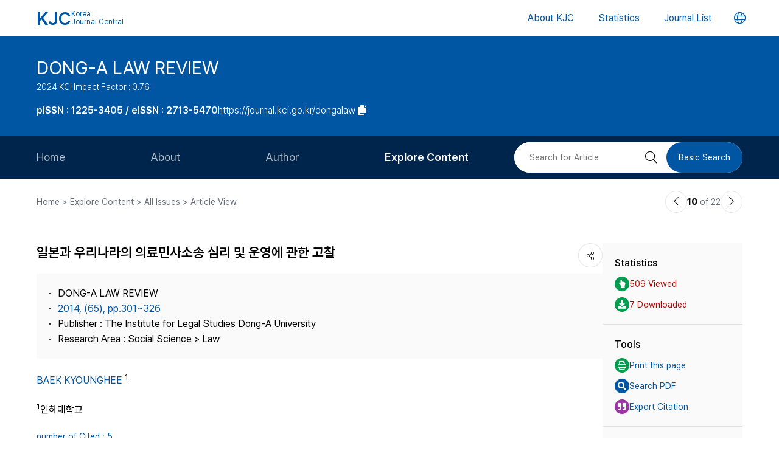

--- FILE ---
content_type: text/html; charset=UTF-8
request_url: https://journal.kci.go.kr/dongalaw/archive/articleView?artiId=ART001934469
body_size: 71635
content:
















	
		
		
			
		
		
			
		
		
			
		
		
			
		
		
			
			
			
		
	
	



<!DOCTYPE html>
<html lang="en">
<head>
	<title>일본과 우리나라의 의료민사소송 심리 및 운영에 관한 고찰</title>
	<meta name="description" content="의료사고에 있어 의료진의 주의의무 위반 여부와 그로 인하여 환자에게 발생한 일련의 악결과에 대한 책임을 묻기 위한 수단으로써, 의료진의 책임을 민사적인 측면에서 소송을 통하여 구하게 되는 것을 ‘의료민사소송’이라고 한다. 의료민사소송은 전문성, 폐쇄성의 실체법적․절차법적 특수성으로 인하여 그 절차를 주관하는 법원에서도 ‘의료전담부’를 통하여 해결하려는 경향..."/>
	
	<link rel="canonical" href="https://journal.kci.go.kr/dongalaw/archive/articleView?artiId=ART001934469" />
	
	<meta name="citation_title" content="일본과 우리나라의 의료민사소송 심리 및 운영에 관한 고찰"/>
	<meta name="citation_author" content="BAEK KYOUNGHEE (백경희)"/>
	<meta name="citation_abstract" content="의료사고에 있어 의료진의 주의의무 위반 여부와 그로 인하여 환자에게 발생한 일련의 악결과에 대한 책임을 묻기 위한 수단으로써, 의료진의 책임을 민사적인 측면에서 소송을 통하여 구하게 되는 것을 ‘의료민사소송’이라고 한다. 의료민사소송은 전문성, 폐쇄성의 실체법적․절차법적 특수성으로 인하여 그 절차를 주관하는 법원에서도 ‘의료전담부’를 통하여 해결하려는 경향이 강하다.
우리나라와 유사한 민사소송 법제를 지니고 있는 일본의 경우에도 의료전담부가 존재하며, 의료전담부가 설치된 재판소에서는 의료전담부를 통한 의료민사소송절차를 진행하고 있다. 특히 동경지방재판소의 의료소송대책위원회에서는 의료민사소송에 관하여 ‘의료소송의 심리운영지침’을 마련하여 시행하고 있었는데, 2013. 4. 1. 위 지침의 개정작업을 시행하였다.
본고에서는 일본의 의료소송의 심리운영지침 개정판의 주요내용을 살펴본 후 우리나라의 의료민사소송절차와의 차이점을 분석하고자 한다. 이를 통하여 일본의 의료소송의 심리운영지침 개정판의 제도 중 우리나라의 의료민사소송 실무에 영향을 미칠 수 있는 시사점을 검토하고자 한다."/>
	<meta name="citation_journal_title" content="DONG-A LAW REVIEW (동아법학)"/>
	<meta name="citation_keywords" content="(의료민사소송;의료소송의 심리운영지침;진료경과일람표;전문위원;컨퍼런스 감정)"/>
	<meta name="citation_publisher" content="The Institute for Legal Studies Dong-A University  (법학연구소)"/>
	<meta name="citation_publication_date" content="2014/11"/>
	<meta name="citation_issn" content="1225-3405"/>
	<meta name="citation_volume" content=""/>
	<meta name="citation_issue" content="65"/>
	<meta name="citation_firstpage" content="301"/>
	<meta name="citation_lastpage" content="326"/>
	<meta name="citation_abstract_html_url" content="https://journal.kci.go.kr/dongalaw/archive/articleView?artiId=ART001934469"/>
	
	<meta property="og:type" content="website">
	<meta property="og:site_name" content="Korea Jouenal Central(KJC)">
	<meta property="og:title" content="일본과 우리나라의 의료민사소송 심리 및 운영에 관한 고찰" /> 
	<meta property="og:article:author" content="BAEK KYOUNGHEE (백경희)"/>
	<meta property="og:article:tag" content=" "/>
	<meta property="og:description" content="DONG-A LAW REVIEW | 2014.11">
	<meta property="og:url" content="https://journal.kci.go.kr/dongalaw/archive/articleView?artiId=ART001934469">
	




	<meta charset="UTF-8">
	<meta http-equiv="X-UA-Compatible" content="IE=10,chrome=1">
	<meta name="viewport" content="width=device-width,initial-scale=1.0,minimum-scale=0,maximum-scale=1.0,user-scalable=no">
	<meta name="format-detection" content="telephone=no, address=no, email=no">
	
	<link rel="apple-touch-icon" sizes="57x57"   href="/resources/img/2024/favicon/apple-icon-57x57.png" />
	<link rel="apple-touch-icon" sizes="60x60"   href="/resources/img/2024/favicon/apple-icon-60x60.png" />
	<link rel="apple-touch-icon" sizes="72x72"   href="/resources/img/2024/favicon/apple-icon-72x72.png" />
	<link rel="apple-touch-icon" sizes="76x76"   href="/resources/img/2024/favicon/apple-icon-76x76.png" />
	<link rel="apple-touch-icon" sizes="114x114" href="/resources/img/2024/favicon/apple-icon-114x114.png" />
	<link rel="apple-touch-icon" sizes="120x120" href="/resources/img/2024/favicon/apple-icon-120x120.png" />
	<link rel="apple-touch-icon" sizes="144x144" href="/resources/img/2024/favicon/apple-icon-144x144.png" />
	<link rel="apple-touch-icon" sizes="152x152" href="/resources/img/2024/favicon/apple-icon-152x152.png" />
	<link rel="apple-touch-icon" sizes="152x152" href="/resources/img/2024/favicon/apple-icon-180x180.png" />

	<link rel="icon" type="image/png" sizes="192x192" href="/resources/img/2024/favicon/android-icon-192x192.png" />
	<link rel="icon" type="image/png" sizes="32x32" href="/resources/img/2024/favicon/favicon-32x32.png"/>
	<link rel="icon" type="image/png" sizes="96x96" href="/resources/img/2024/favicon/favicon-96x96.png"/>
	<link rel="icon" type="image/png" sizes="16x16" href="/resources/img/2024/favicon/favicon-16x16.png"/>
	<link rel="manifest" href="/resources/img/2024/favicon/manifest.json"/>
	<meta name="msapplication-TileColor" content="#ffffff"/>
	<meta name="msapplication-TileImage" content="/resources/img/2024/favicon/ms-icon-144x144.png" />
	<meta name="theme-color" content="#ffffff"/>
	
	<link rel="stylesheet" type="text/css" href="/resources/css/2024/common/jquery-ui.css">
	<link rel="stylesheet" type="text/css" href="/resources/css/2024/common/fontawesome-all.min.css">

	<link rel="stylesheet" type="text/css" href="/resources/css/2024/common/swiper-bundle.min.css">
	<link rel="stylesheet" type="text/css" href="/resources/css/2024/theme-setting.css?v=2" />
	<link rel="stylesheet" type="text/css" href="/resources/css/2024/base.css?v=2" />
	<link rel="stylesheet" type="text/css" href="/resources/css/2024/common.css?v=2" />
	<link rel="stylesheet" type="text/css" href="/resources/css/2024/sub.css?v=3" />
	<link rel="stylesheet" type="text/css" href="/resources/css/2024/modal.css" />

	<script src="/resources/js/2024/common/jquery-3.3.1.min.js"></script>
	<script src="/resources/js/2024/common/jquery-ui.min.js"></script>
	<script src="/resources/js/2024/common/jquery.easing.1.3.js"></script>

	<script src="/resources/js/2024/common/swiper-bundle.min.js"></script>
	<script src="/resources/js/2024/common.js?v=2"></script>
	
	<script>
		function fncChangeLocale(locale) {
			$.ajax({
				url : "/changeLoace",
				type : "GET",
				data : "language=" + locale,
				dataType : 'text',
				cache : false,
				error : function(xhr, status, error) {
					console.log(error)
				},
				success : function(html) {
	
					if ($("#searchListForm").length > 0) {
						$("#searchListForm").submit();
					} else {
						location.reload()
					}
				}
			});
		}
</script>

	
	<script type="text/javascript">
		function printArticle() {
			var targetWindow = window.open('about:blank', 'win', 'left=10, top=10, width=800, height=800, scrollbars=yes, resizable');
			targetWindow.document.open();
			targetWindow.document.write("<!DOCTYPE html>");
			targetWindow.document.write("<html><head><title>일본과 우리나라의 의료민사소송 심리 및 운영에 관한 고찰</title></head>");
			targetWindow.document.write("<link rel=\"stylesheet\" href=\"/resources/css/2024/theme-setting.css\">");
			targetWindow.document.write("<link rel=\"stylesheet\" href=\"/resources/css/2024/base.css\">");
			targetWindow.document.write("<link rel=\"stylesheet\" href=\"/resources/css/2024/common.css\">");
			targetWindow.document.write("<link rel=\"stylesheet\" href=\"/resources/css/2024/sub.css\">");
			targetWindow.document.write("<style type=\"text/css\">.share-box{display: none}</style>");
			targetWindow.document.write("</head>");
			targetWindow.document.write("<body onload='setTimeout(function(){window.print();window.close();},500)'>");
			targetWindow.document.write("<div id='container'>");
			targetWindow.document.write("<div class='article-view'>");
			targetWindow.document.write("<div class='av-box'>");
			targetWindow.document.write($(".article-view .av-box").html());
			targetWindow.document.write("</div>");
			targetWindow.document.write("</div>");
			targetWindow.document.write("</div>");
			targetWindow.document.write("</body></html>");
			targetWindow.document.close();
		}
		
		var isScienceOnSearch = false;
		function fncSearchArtiKistiOrte(){
			$(".orte-search-tab").removeClass("active")
			$(".orte-search-tab.kisti").addClass("active")
			$(".orteSrchResult").hide();
			if(!isScienceOnSearch){
				$("#searchPDFLoding").show();
				$.ajax({
					url		: "articleSearchScienceOn",
					type	: "GET",
					data	: "artiId=ART001934469",
					dataType: 'json',
					error: function(xhr, status, error) {
						console.log(error)
					}, 
					success : function (json) {
						var rno = 1;
						var html = "";
						if(json.length > 0){
							$.each(json, function(key, val){
								journalTitle = json[key].journalTitle[0]; 
								issn = json[key].issn[0];
								publisher = json[key].publisher;
								year = json[key].year;
								volume = json[key].volume;
								issue = json[key].issue;
								page = json[key].page; 
								articleTitle = json[key].articleTitle.articleTitle; 
								articleTitle2 = json[key].articleTitle.articleTitle2; 
								arrAuthor = json[key].authorInfo.author;
								deeplink = json[key].deeplink; 
								urlInfo = "";
								if(json[key].urlInfo.length > 0){
									$.each(json[key].urlInfo, function(key, val){
										if(val.indexOf("click.ndsl.kr") > 0){
											urlInfo = val;
										}
									});
									if(urlInfo == ""){
										urlInfo = json[key].urlInfo[0];
										if(urlInfo.indexOf('http') == "-1"){
											urlInfo = "http://doi.org/"+urlInfo;
										}
									}
								}
								author = "";
								if(typeof(arrAuthor) == "string"){
									author = arrAuthor; 
								}else{
									$.each(arrAuthor, function(key, val){
										if(author != ""){
											author += "; "
										}
										author += val['#text'];
									});
								}
								
								if(articleTitle2 == ""){
									title = articleTitle;
								}else{
									title = articleTitle2;
									title += "<br/>"+articleTitle;
								}
								
								if(volume != "" && volume != null){
									volume = " v."+volume;
								}else{
									volume = "";
								}
								if(issue != ""){
									issue = " no."+issue;
								}else{
									issue = "";
								}
								
								html += "<div class=\"jl-con\">"
								html += "	<div class=\"con\">"
								html += "		<a href=\""+deeplink+"\" target=\"_blank\" class=\"tit\">"+title+"</a></p>"
								html += "		<span class=\"info\">"+author+ "<br/>"+journalTitle+volume+issue+", "+page+", "+year+", "+issn+", "+publisher+"</span>"
								if(urlInfo != ""){
									html += "	<div class=\"link-area\" style=\"gap: 5px;\">";
									html += "		<ul class=\"link-list flex-start\">";
									html += "			<a href=\""+urlInfo+"\" class=\"btns btn-blue size-small round5px\" target=\"_blank\">PDF</a>";
									html += "		</ul>";
									html += "	</div>";
								}else{
								}
								html += "	</div>"
								html += "</div>"
							});
						}else{
							html += "<div class=\"jl-con\"><div class=\"con\">no data found.</div></div>"
						}
						if(html == ""){
							html += "<div class=\"jl-con\"><div class=\"con\">no data found.</div></div>"
						}
						$("#searchPDFLoding").hide();
						$("#scienceOnResult").html(html).show();
						isScienceOnSearch = true;
					}
				});
			}else{
				$("#scienceOnResult").show();
			}
		}
		
		var isRissSearch = false;
		function fncSearchArtiRissOrte(){
			$(".orte-search-tab").removeClass("active")
			$(".orte-search-tab.riss").addClass("active")
			$(".orteSrchResult").hide();
			if(!isRissSearch){
				$("#searchPDFLoding").show();
				$.ajax({
					url		: "articleSearchRiss",
					type	: "GET",
					data	: "artiId=ART001934469",
					dataType: 'xml',
					error: function(xhr, status, error) {
						console.log(error)
					}, 
					success : function (data) {
						var rno = 1;
						var html = "";
						var totalcount = $(data).find("head").find("totalcount").text();
						if(totalcount != "0"){
							$(data).find("metadata").each(function(){
								var title = $(this).find("riss\\.title").text();
								var author = $(this).find("riss\\.author").text();
								var publisher = $(this).find("riss\\.publisher").text();
								var pubdate = $(this).find("riss\\.pubdate").text();
								var stitle = $(this).find("riss\\.stitle").text();
								var vol = $(this).find("riss\\.vol").text();
								var no = $(this).find("riss\\.no").text();
								var url = $(this).find("url").text();
								var image = $(this).find("riss\\.image").text();
								
								if(vol != "0" && vol != "-"){
									vol = " v."+vol;
								}else{
									vol = "";
								}
								if(no != "-"){
									no = " no."+no;
								}else{
									no = "";
								}
								
								html += "<div class=\"jl-con\">"
								html += "	<div class=\"con\">"
								html += "		<a href=\""+url+"\" target=\"_blank\" class=\"tit\">"+title+"</a>"
								html += "		<div class=\"info\">"+author+"<br/>"+stitle+vol+no+", "+pubdate+", "+publisher+"</div>"
								html += "	</div>"
								html += "</div>"
							});
						}else{
							html += "<div class=\"jl-con\"><div class=\"con\">no data found.</div></div>"
						}
						if(html == ""){
							html += "<div class=\"jl-con\"><div class=\"con\">no data found.</div></div>"
						}
						$("#searchPDFLoding").hide();
						$("#rissResult").html(html).show();
						isRissSearch = true;
					}
				});
			}else{
				$("#rissResult").show();
			}
		}
		function fncSearchArtiCitedList(page){
			$("#citedListWrap").html("<div class=\"loading\"><em><i class=\"fad fa-spinner fa-spin\"></i></em><span>LOADING</span></div>");
			$.ajax({
				url		: "articleCitedList",
				type	: "GET",
				data	: "artiId=ART001934469&pageIndex="+page,
				dataType: 'html',
				error: function(xhr, status, error) {
					console.log(error)
				}, 
				success : function (html) {
					$("#citedListWrap").html(html);
				}
			});
		}
		function fncSearchArtiWosCitedList(page){
			$("#wosCitedListWrap").html("<div class=\"loading\"><em><i class=\"fad fa-spinner fa-spin\"></i></em><span>LOADING</span></div>");
			$.ajax({
				url		: "articleWosCitedList",
				type	: "GET",
				data	: "artiId=ART001934469&pageIndex="+page,
				dataType: 'html',
				error: function(xhr, status, error) {
					console.log(error)
				}, 
				success : function (html) {
					$("#wosCitedListWrap").html(html);
				}
			});
		}
		
		function fncShare(type){
			var shareUrl = encodeURIComponent("https://journal.kci.go.kr/dongalaw/archive/articleView?artiId=ART001934469");
			if(type == "facebook"){
				url = "http://www.facebook.com/sharer/sharer.php?u="+shareUrl;
			}else if(type == "twitter"){
				url = "https://twitter.com/intent/tweet?url="+shareUrl+"&text="+encodeURIComponent("일본과 우리나라의 의료민사소송 심리 및 운영에 관한 고찰");
			}else if(type == "band"){
				url = "http://www.band.us/plugin/share?route="+shareUrl+"&body="+encodeURIComponent("일본과 우리나라의 의료민사소송 심리 및 운영에 관한 고찰");
			}
			window.open(url, "_blank", "width=500,height=450, scrollbars=yes, toolbar=no, menubar=no, location=no")
		}
		
		function fncCiteStyle(val){
			$(".styleText").hide();
			$(".styleText#style"+val).show();
		}
		
		function fncTextDown(){
			var val = $('#citationStyle').val();
			var text = $(".styleText#style"+val).html().trim().replace(/\n/g,"").replace(/\r/g,"").replace(/(<br>)/ig,"\r\n");
			var exp = ".txt";
			if(val == "1"){
				exp = ".ris";
			}
			
			var agent = navigator.userAgent.toLowerCase();
			if((navigator.appName == 'Netscape'&& navigator.userAgent.search('Trident')!= -1)
					|| (agent.indexOf("msie")!= -1)){
				window.navigator.msSaveBlob(new Blob([text],{type:"text/plain",endings: "native"}),"Export_Citation"+exp)
			}else{
				const a = document.createElement("a");
				a.style.display = "none";
				document.body.appendChild(a);
				a.href = window.URL.createObjectURL(new Blob([text],{type:"text/plain",endings: "native"}));
				a.setAttribute("download","Export_Citation"+exp);
				a.click();
				document.body.removeChild(a);
			}
		}
		// 목차이동
		function gotoTargetIndex(targetRid) {
			var target = $("#"+targetRid);
			if(!target.find(".slide-onoff-btn").hasClass("on")){
				target.find(".slide-onoff-btn").addClass("on");
				target.find(".ak-con, .csb-list").addClass("slide-open");
				target.find(".ak-con, .csb-list").show();
			}
			$("html, body").animate({ scrollTop: "+="+(target.offset().top - $(window).scrollTop() - 100) }, 500);
		}
		function gotoTargetPatentIndex(targetRid) {
			var target = $("#"+targetRid).closest(".ak-box");
			if(!target.find(".slide-onoff-btn").hasClass("on")){
				target.find(".slide-onoff-btn").addClass("on");
				target.find(".ak-con").addClass("slide-open");
				target.find(".ak-con").show();
			}
			$("html, body").animate({ scrollTop: "+="+(target.offset().top - $(window).scrollTop() - 100) }, 500);
		}
	</script>
</head>
<body>
	<div id="wrapper" class="subindex-ver">
		<form id="advancedSearchform" action="../searchList" method="post">
			<input type="hidden" name="field" value="AU"/>
			<input type="hidden" name="operation" value="AND">
			<input type="hidden" name="keyword" value=""/>
		</form>
		






<div class="skip_navigation">
	<a href="#container" class="skip_navi sn_sub">본문 바로가기</a>
</div>


<header id="header">
	<h1><a href="/"><em>KJC</em><span>Korea<br />Journal Central</span></a></h1>
	<nav class="gnb">
		<ul id="pcGnb">
			<li><a href="/about" class="">About KJC</a></li>
			<li><a href="/statistics" class="">Statistics</a></li>
			<li><a href="/search" class="">Journal List</a></li>
		</ul>
	</nav>
	<div class="mobile-modal">
		<nav id="mGnb" class="m-gnb">
			<ul class="gnb-1ul">
				<li><a href="/about"><span class="ico"><i class="fal fa-hotel"></i></span><em>About KJC</em></a></li>
				<li><a href="/statistics"><span class="ico"><i class="fal fa-chart-bar"></i></span><em>Statistics</em></a></li>
				<li><a href="/search"><span class="ico"><i class="fal fa-list-alt"></i></span><em>Journal List</em></a></li>
			</ul>
		</nav>
	</div>
	<dl class="lang-box">
		<dt>
			<button type="button" class="lang-choice-btn">
			<i class="fal fa-globe"></i>
			<span class="blind">언어변경 버튼</span>
		</button>
		</dt>
		<dd style="display: none;">
			
				
					
				
				
			
			<ul>
				<li >
					<a href="javascript:;" onclick="fncChangeLocale('ko')">한국어</a>
				</li>
				<li class="select">
					<a href="javascript:;" onclick="fncChangeLocale('en')"><i class="far fa-check"></i> English</a>
				</li>
			</ul>
		</dd>
	</dl>
	<div class="mnubtn">
		<button id="menu-icon" class="c-hamburger c-hamburger--htx">
			<span>toggle menu</span>
		</button>
	</div>
</header>
		<!-- container { -->
		<div id="container">
			
				
				
			






<section class="subindex-top">
	<article class="subindex-title-box">
		<div class="max-width all-padding">
			<h2>
				<a href="/dongalaw" class="tit-txt">
					
						
							
								
									DONG-A LAW REVIEW
								
								
							
						
						
					
				</a>
				<em class="subtxt">
					<span>
						2024 KCI Impact Factor : 0.76
					</span>
					
				</em>
			</h2>
			<ul>
				<li>
					<b class="semi">
						
							
								<p>pISSN : 1225-3405 / eISSN : 2713-5470</p>
							
							
							
						
					</b>
				</li>
				<li>
					<a href="javascript:;" onclick="fncCopyToClipBoard('https://journal.kci.go.kr/dongalaw')"><em>https://journal.kci.go.kr/dongalaw</em> <span class="ico"><i class="fas fa-copy"></i></span></a>
				</li>
			</ul>
		</div>
	</article>
	<!-- 서브 GNB // Mobile { -->
	<div class="subindex-gnb-area m-sub-gnb">
		<div class="m-sub-nav">
			<ul id="mobile-slide-master" class="swiper-wrapper">
				<li class="swiper-slide " data-nav='home'><a href="/dongalaw" class="m-sub-nav-btn">Home</a></li>
				<li class="swiper-slide "><button type="button" class="m-sub-nav-btn" data-nrf-Submnu="mSubsubNav1" data-nrf-submnu-idx='0'>About</button></li>
				<li class="swiper-slide "><button type="button" class="m-sub-nav-btn" data-nrf-Submnu="mSubsubNav2" data-nrf-submnu-idx='1'>Author</button></li>
				<li class="swiper-slide active"><button type="button" class="m-sub-nav-btn" data-nrf-Submnu="mSubsubNav3" data-nrf-submnu-idx='2'>Explore Content</button></li>
			</ul>
			<button type="button" class="search-btn" onClick="$('.mobile-search').fadeIn('fast'); $('#mobile-keyword').focus();">
				<i class="fal fa-search"></i>
				<span class="blind">검색버튼</span>
			</button>
		</div>
		<div id="mSubsubNav1" class="m-subsub-nav ">
			<ul class="swiper-wrapper">
				<li class="swiper-slide"><a class="sub-btn" href="/dongalaw/info/about">Aims and Scope</a></li>
				<li class="swiper-slide"><a class="sub-btn" href="/dongalaw/info/index">Journal Metrics</a></li>
				<li class="swiper-slide"><a class="sub-btn" href="/dongalaw/info/editorialBoard">Editorial Board</a></li>
				<li class="swiper-slide"><a class="sub-btn" href="/dongalaw/info/managingTeam">Journal Staff</a></li>
				<li class="swiper-slide"><a class="sub-btn" href="/dongalaw/info/bestPractice">Best Practice</a></li>
				<li class="swiper-slide"><a class="sub-btn" href="/dongalaw/info/journalInfo">Journal Information</a></li>
				<li class="swiper-slide"><a class="sub-btn" href="/dongalaw/info/society">Publisher</a></li>
				<li class="swiper-slide"><a class="sub-btn" href="/dongalaw/info/contact">Contact Us</a></li>
			</ul>
			<div class="arrow-guide"><i class="fal fa-exchange"></i></div>
		</div>
		<div id="mSubsubNav2" class="m-subsub-nav ">
			<ul class="swiper-wrapper">
				<li class="swiper-slide"><a class="sub-btn" href="/dongalaw/author/instruction">Information for Authors</a></li>
				<li class="swiper-slide"><a class="sub-btn" href="/dongalaw/author/reviewProcess">Review Process</a></li>
				<li class="swiper-slide"><a class="sub-btn" href="/dongalaw/author/editorialPolicy">Editorial Policy</a></li>
				<li class="swiper-slide"><a class="sub-btn" href="/dongalaw/author/articleProcessingCharge">Article Processing Charge</a></li>
				<li class="swiper-slide"><a class="sub-btn" href="/dongalaw/author/copyright">Copyright</a></li>
			</ul>
			<div class="arrow-guide"><i class="fal fa-exchange"></i></div>
		</div>
		<div id="mSubsubNav3" class="m-subsub-nav on">
			<ul class="swiper-wrapper">
				<li class="swiper-slide"><a class="sub-btn" href="/dongalaw/archive/currentIssue">Current Issue</a></li>
				<li class="swiper-slide"><a class="sub-btn" href="/dongalaw/archive/issueList">All Issues</a></li>
				<li class="swiper-slide"><a class="sub-btn" href="/dongalaw/archive/mostRead">Most Read</a></li>
				<li class="swiper-slide"><a class="sub-btn" href="/dongalaw/archive/mostCited">Most Cited</a></li>
			</ul>
			<div class="arrow-guide"><i class="fal fa-exchange"></i></div>
		</div>
		
		<script>
		//	모바일 서브 메뉴 CSS 강조 표시 
		var locationURL = window.location.href
		var mobileSubMenuList = document.querySelectorAll(".m-subsub-nav.on .swiper-wrapper li a")
		for (var i = 0; i < mobileSubMenuList.length; i++) {
			var menuHref = mobileSubMenuList[i].getAttribute("href");
			if(locationURL.indexOf(menuHref) > -1){
				$(mobileSubMenuList[i]).parent().addClass('active');
				break;
			}
		}
		var mainSlideFocusIdx = $("#mobile-slide-master .swiper-slide.active").index();
		//	swiper 객체 생성 
		var mainSlide = fnCreateSwiper(".m-sub-nav",mainSlideFocusIdx);
		var subSlides = [];
		$(".m-subsub-nav").each(function(){
			var swiperId = $(this).attr("id")
			var swiper;
			if($(this).hasClass("on")){
				var subSlideFocusIdx = $("#"+swiperId).find(".swiper-slide.active").index();
				swiper = fnCreateSwiper("#" + swiperId,subSlideFocusIdx-1);
			}else{
				swiper = fnCreateSwiper("#" + swiperId,0);
			}
			subSlides.push(swiper);
		});
		
		$(window).resize(fncArrowGuideToggle);
		
		</script>
	</div>
	<!-- } 서브 GNB // Mobile -->
	<!-- 서브 GNB // PC { -->
	<div class="subindex-gnb-area pc-sub-gnb">
		<div class="max-width flex-end page-padding">
			<ul class="flex-start sub-gnb" style="--submnu-num: 8;"> <!-- 롤오버시 서브 메뉴 최고갯수가 8개라 8 -->
				<li class="sub-gnb-1li " data-nav='home'>
					<a href="/dongalaw" class="sub-gnb-1a">
						Home
					</a>
				</li>
				<li class="sub-gnb-1li ">
					<a href="javascript:;" class="sub-gnb-1a">About</a>
					<ul class="sub-gnb-2ul">
						<li class="sub-gnb-2li"><a class="sub-gnb-2a" href="/dongalaw/info/about">Aims and Scope</a></li>
						<li class="sub-gnb-2li"><a class="sub-gnb-2a" href="/dongalaw/info/index">Journal Metrics</a></li>
						<li class="sub-gnb-2li"><a class="sub-gnb-2a" href="/dongalaw/info/editorialBoard">Editorial Board</a></li>
						<li class="sub-gnb-2li"><a class="sub-gnb-2a" href="/dongalaw/info/managingTeam">Journal Staff</a></li>
						<li class="sub-gnb-2li"><a class="sub-gnb-2a" href="/dongalaw/info/bestPractice">Best Practice</a></li>
						<li class="sub-gnb-2li"><a class="sub-gnb-2a" href="/dongalaw/info/journalInfo">Journal Information</a></li>
						<li class="sub-gnb-2li"><a class="sub-gnb-2a" href="/dongalaw/info/society">Publisher</a></li>
						<li class="sub-gnb-2li"><a class="sub-gnb-2a" href="/dongalaw/info/contact">Contact Us</a></li>
					</ul>
				</li>
				<li class="sub-gnb-1li ">
					<a href="javascript:;" class="sub-gnb-1a">Author</a>
					<ul class="sub-gnb-2ul">
						<li class="sub-gnb-2li"><a class="sub-gnb-2a" href="/dongalaw/author/instruction">Information for Authors</a></li>
						<li class="sub-gnb-2li"><a class="sub-gnb-2a" href="/dongalaw/author/reviewProcess">Review Process</a></li>
						<li class="sub-gnb-2li"><a class="sub-gnb-2a" href="/dongalaw/author/editorialPolicy">Editorial Policy</a></li>
						<li class="sub-gnb-2li"><a class="sub-gnb-2a" href="/dongalaw/author/articleProcessingCharge">Article Processing Charge</a></li>
						<li class="sub-gnb-2li"><a class="sub-gnb-2a" href="/dongalaw/author/copyright">Copyright</a></li>
					</ul>
				</li>
				<li class="sub-gnb-1li select">
					<a href="javascript:;" class="sub-gnb-1a">Explore Content</a>
					<ul class="sub-gnb-2ul">
						<li class="sub-gnb-2li"><a class="sub-gnb-2a" href="/dongalaw/archive/currentIssue">Current Issue</a></li>
						<li class="sub-gnb-2li"><a class="sub-gnb-2a" href="/dongalaw/archive/issueList">All Issues</a></li>
						<li class="sub-gnb-2li"><a class="sub-gnb-2a" href="/dongalaw/archive/mostRead">Most Read</a></li>
						<li class="sub-gnb-2li"><a class="sub-gnb-2a" href="/dongalaw/archive/mostCited">Most Cited</a></li>
					</ul>
				</li>
			</ul>
			<form name="searchForm" action="/dongalaw/searchList" method="post">
				<div class="flex-end right-searchbox">
					<input type="hidden" name="field" value="ALL">
					<input id="search" type="search" name="keyword" placeholder="Search for Article" title="Search for Article" class="basic-input search-input w200px"/>
					<button type="submit" class="search-btn"><i class="fal fa-search"></i><span class="blind">검색 버튼</span></button>
					<a href="/dongalaw/search?searchDiv=basic" class="basic-search-btn">Basic Search</a>
				</div>
			</form>
		</div>
	</div>
	<!-- } 서브 GNB // PC -->
</section>
			<div class="fullSizeOnly">
				<aside class="max-width all-padding location-bar flex-spacebetween fullSizeOnly">
					<em>Home > Explore Content > All Issues > Article View</em>
					<div class="flex-end arrow-stage">
						
						
						
							
						
						
							
						
						<a href="articleView?artiId=ART001934471" title="이전논문" class="arrow-btn">
							<i class="fal fa-chevron-left"></i>
							<span class="blind">이전논문</span>
						</a>
						<span class="num"><b>10</b> of 22</span>
						<a href="articleView?artiId=ART001934468" title="다음논문" class="arrow-btn">
							<i class="fal fa-chevron-right"></i>
							<span class="blind">다음논문</span>
						</a>
					</div>
				</aside>
			</div>
			<section class="base-page max-width all-padding">
				<article class="article-view">
					<div class="av-box">
						<h2>
							
								
									
										
										
											<p>일본과 우리나라의 의료민사소송 심리 및 운영에 관한 고찰</p>
										
									
								
								
							
						</h2>
						<dl class="share-box">
							<dt><button type="button" class="share-btn" onClick="$('.share-box dd').fadeToggle('fast');"><i class="fal fa-share-alt"></i></button></dt>
							<dd>
								<ul>
									<li>
										<a href="javascript:fncShare('facebook');">
											<span class="ico">
												<img src="/resources/img/2024/common/ico_social_facebook.png" alt="facebook 로고"/>
											</span>
											<em>Facebook</em>
										</a>
									</li>
									<li>
										<a href="javascript:fncShare('twitter');">
											<span class="ico">
												<img src="/resources/img/2024/common/ico_social_x.png" alt="Twitter 로고"/>
											</span>
											<em>X(Twitter)</em>
										</a>
									</li>
								</ul>
							</dd>
						</dl>
						<div class="av-info">
							<div class="av-info-box">
								<ul class="jum-ul">
									<li>
										
											
												
													
														DONG-A LAW REVIEW
													
													
												
											
											
										
									</li>
									
									<li>
										<a href="articleList?volIsseId=VOL000060489">
											2014,
											(65),
											
												
												
													pp.301~326
												
											
										</a>
									</li>
									
									<li>
										Publisher :
										
											
												
													
														The Institute for Legal Studies Dong-A University 
													
													
												
											
											
										
									</li>
									<li>
										Research Area : 
										
											
												
													
														Social Science &gt; Law
													
													
												
											
											
										
									</li>
									
										
										
										
									
									
								</ul>
							</div>
							<p class="info-txt">
								
									
									
									
										
											
										
										
									
									
									<a href="javascript:;" onclick="advancedSearch('AU','BAEK KYOUNGHEE')">
										BAEK KYOUNGHEE
									</a>
									
									<sup>1</sup>
								
							</p>
							<p class="info-txt">
								
									<sup>1</sup>인하대학교
								
							</p>
							<button type="button" class="number-of-cited" onclick="gotoTargetIndex('kci-citation-index')">number of Cited : 5</button>
							<div class="icon-img">
							
								
									
										
											<div class="s-state-type-ico type-ico1 ico">Accredited</div>
										
										
										
									
								
								
								
							</div>
						</div>
						<div class="abstract-keyword">
							<div id="abstract-index" class="ak-box">
								<h3 class="flex-spacebetween"><em>ABSTRACT</em><button type="button" class="slide-onoff-btn on slide-open-close" data-nrf-slide="#abstractCon"><i class="far fa-chevron-down"></i></button></h3>
								<div id="abstractCon" class="ak-con slide-open">
									
										
											
												
													
														
															 
														
														
													
												
												
											
										
										
									
								</div>
							</div>
							<div id="keyword-index" class="ak-box">
								<h3 class="flex-spacebetween"><em>KEYWORDS</em><button type="button" class="slide-onoff-btn on slide-open-close" data-nrf-slide="#keywordCon"><i class="far fa-chevron-down"></i></button></h3>
								<div id="keywordCon" class="ak-con slide-open">
									
										
										
											
											
												
													
														
															
																<a href="javascript:;" onclick="advancedSearch('KW',' ')" >
																	 
																</a>
															
														
														
													
												
												
											
											
										
										
									
								
								</div>
							</div>
							
							








						</div>
					</div>
					<div class="av-link-box">
						<div class="av-link-list">
							<h3>Statistics</h3>
							<ul>
								<li>
									<div class="av-btn">
										<span class="ico bg-green"><i class="fas fa-hand-point-up"></i></span>
										<em class="color-red">509 Viewed</em>
									</div>
								</li>
								<li>
									<div class="av-btn">
										<span class="ico bg-green"><i class="fas fa-download"></i></span>
										<em class="color-red">7 Downloaded</em>
									</div>
								</li>
							</ul>
						</div>
						<div class="av-link-list">
							<h3>Tools</h3>
							<ul>
								<li class="fullSizeOnly"><a href="javascript:printArticle();" class="av-btn"><span class="ico bg-green"><i class="far fa-print"></i></span><em>Print this page</em></a></li>
								
								
									<li>
										<button data-nrf-modal="#orte-search-layer" onclick="fncSearchArtiKistiOrte();" class="av-btn modal-open-close">
											<span class="ico bg-blue">
												<span class="icon search"><i class="fas fa-search"></i></span>
											</span>Search PDF
										</button>
									</li>
								
								<li><button class="av-btn modal-open-close" data-nrf-modal="#citationStyleLayer"><span class="ico bg-violet"><i class="fas fa-quote-right"></i></span><em>Export Citation</em></button></li>
							</ul>
						</div>
						<div class="av-link-list">
							<h3>Issue List</h3>
							<ul>
								
									<li>
										<a href="articleList?volIsseId=VOL000128594" class="av-btn">
											<span class="ico bg-blue"><i class="fas fa-book"></i></span>
											<em>
												Vol. No.89
												
											</em>
										</a>
									</li>
								
									<li>
										<a href="articleList?volIsseId=VOL000125298" class="av-btn">
											<span class="ico bg-blue"><i class="fas fa-book"></i></span>
											<em>
												Vol. No.88
												
											</em>
										</a>
									</li>
								
									<li>
										<a href="articleList?volIsseId=VOL000122496" class="av-btn">
											<span class="ico bg-blue"><i class="fas fa-book"></i></span>
											<em>
												Vol. No.87
												
											</em>
										</a>
									</li>
								
							</ul>
						</div>
						
					</div>
				</article>
				<article class="citation-status">
					<h2>Citation status</h2>
					<div id="kci-citation-index" class="citation-status-box">
						<h4>
							<button type="button" id="kciCitationBtn" class="flex-spacebetween csb-onoff-btn slide-open-close" data-nrf-slide="#kciCitationCounts"><em>KCI Citation Counts <b class="semi color-point">(5)</b></em><span class="arrow"><i class="fal fa-chevron-down"></i></span></button>
						</h4>
						<div id="kciCitationCounts" class="csb-list" style="display: none;">
							<div class="scrollbox journal-list-box">
								<div id="citedListWrap" class="journal-list"></div>
							</div>
						</div>
					</div>
					
					
					<div id="references-index" class="citation-status-box">
						<h4>
							<button type="button" class="flex-spacebetween csb-onoff-btn slide-open-close" data-nrf-slide="#references"><em>REFERENCES <b class="semi color-point">(21)</b></em><span class="arrow"><i class="fal fa-chevron-down"></i></span></button>
							<span class="small-txt">* References for papers published after 2024 are currently being built.</span>
						</h4>
						<div id="references" class="csb-list" style="display: none;">
							<div class="scrollbox journal-list-box">
								<div class="journal-list">
									
										<div class="jl-con">
											<div class="con">
												[journal]
												
												
												
												
												
												
												
													김민중
												
												
													/ 2013
												
												
												
													
														/ <a href="https://www.kci.go.kr/kciportal/ci/sereArticleSearch/ciSereArtiView.kci?sereArticleSearchBean.artiId=ART001782351" target="_blank">
															
															
																Fundamental Idea and Actuality of the Medical Dispute Mediation Act
															
														</a>
													
													
												
												
													/ 의료법학
												
												
													/ 대한의료법학회
												
												14(1)
												: 43~83
												
												
												
												
												
													<a href="https://www.kci.go.kr/kciportal/ci/sereArticleSearch/ciSereArtiView.kci?sereArticleSearchBean.artiId=ART001782351" target="_blank">
														<img src="/resources/img/icon/icon_kci.png" alt="KCI" style="vertical-align:middle">
													</a>
												
											</div>
										</div>
									
										<div class="jl-con">
											<div class="con">
												[journal]
												
												
												
												
												
												
												
													박태신
												
												
													/ 2007
												
												
												
													
														/ <a href="https://www.kci.go.kr/kciportal/ci/sereArticleSearch/ciSereArtiView.kci?sereArticleSearchBean.artiId=ART001070199" target="_blank">
															
															
																The Grope for a New Direction Through Consideration of “an Issue and an Evidence Rearranging Procedure” in a Japanese Civil Proceedings Act
															
														</a>
													
													
												
												
													/ 민사소송
												
												
													/ 한국민사소송법학회
												
												11(1)
												: 157~180
												
												
												
												
												
													<a href="https://www.kci.go.kr/kciportal/ci/sereArticleSearch/ciSereArtiView.kci?sereArticleSearchBean.artiId=ART001070199" target="_blank">
														<img src="/resources/img/icon/icon_kci.png" alt="KCI" style="vertical-align:middle">
													</a>
												
											</div>
										</div>
									
										<div class="jl-con">
											<div class="con">
												
												
												
												
												[thesis]
												
												
												
													박호균
												
												
													/ 2011
												
												
												
													
													
														/ 의료소송에서 전문심리위원 제도에 관한 연구
													
												
												
												
												
												
												
													/ 석사
												
												
													/ 고려대학교 법무대학원
												
												
												
												
											</div>
										</div>
									
										<div class="jl-con">
											<div class="con">
												[journal]
												
												
												
												
												
												
												
													백경희
												
												
													/ 2013
												
												
												
													
														/ <a href="https://www.kci.go.kr/kciportal/ci/sereArticleSearch/ciSereArtiView.kci?sereArticleSearchBean.artiId=ART001764639" target="_blank">
															
															
																진료기록의 편중성과 진료기록 기재의무 위반에 관한 고찰
															
														</a>
													
													
												
												
													/ 법학논총
												
												
													/ 법학연구원
												
												20(1)
												: 249~274
												
												
												
												
												
													<a href="https://www.kci.go.kr/kciportal/ci/sereArticleSearch/ciSereArtiView.kci?sereArticleSearchBean.artiId=ART001764639" target="_blank">
														<img src="/resources/img/icon/icon_kci.png" alt="KCI" style="vertical-align:middle">
													</a>
												
											</div>
										</div>
									
										<div class="jl-con">
											<div class="con">
												[journal]
												
												
												
												
												
												
												
													백경희
												
												
													/ 2013
												
												
												
													
														/ <a href="https://www.kci.go.kr/kciportal/ci/sereArticleSearch/ciSereArtiView.kci?sereArticleSearchBean.artiId=ART001788519" target="_blank">
															
															
																의료분쟁조정 신청절차에서의 입법적 개선방안에 대한 소고(小考)― 의료사고 피해구제 및 의료분쟁 조정 등에 관한 법률 제27조를 중심으로 ―
															
														</a>
													
													
												
												
													/ 법제연구
												
												
													/ 한국법제연구원
												
												(44)
												: 435~464
												
												
												
												
												
													<a href="https://www.kci.go.kr/kciportal/ci/sereArticleSearch/ciSereArtiView.kci?sereArticleSearchBean.artiId=ART001788519" target="_blank">
														<img src="/resources/img/icon/icon_kci.png" alt="KCI" style="vertical-align:middle">
													</a>
												
											</div>
										</div>
									
										<div class="jl-con">
											<div class="con">
												[journal]
												
												
												
												
												
												
												
													송영민
												
												
													/ 2014
												
												
												
													
														/ <a href="https://www.kci.go.kr/kciportal/ci/sereArticleSearch/ciSereArtiView.kci?sereArticleSearchBean.artiId=ART001880244" target="_blank">
															
															
																A Duty of Doctor about Faithful Notice against Its Patient or the patient’s bereaved family and The Law
															
														</a>
													
													
												
												
													/ 동아법학
												
												
													/ 법학연구소
												
												(63)
												: 39~66
												
												
												
												
												
													<a href="https://www.kci.go.kr/kciportal/ci/sereArticleSearch/ciSereArtiView.kci?sereArticleSearchBean.artiId=ART001880244" target="_blank">
														<img src="/resources/img/icon/icon_kci.png" alt="KCI" style="vertical-align:middle">
													</a>
												
											</div>
										</div>
									
										<div class="jl-con">
											<div class="con">
												[journal]
												
												
												
												
												
												
												
													신은주
												
												
													/ 1996
												
												
												
													
													
														/ 의료분쟁과 그 해결방안
													
												
												
													/ 한국의료법학회지
												
												
													/ 한국의료법학회
												
												(창간)
												
												
												
												
												
												
											</div>
										</div>
									
										<div class="jl-con">
											<div class="con">
												[journal]
												
												
												
												
												
												
												
													신은주
												
												
													/ 2011
												
												
												
													
														/ <a href="https://www.kci.go.kr/kciportal/ci/sereArticleSearch/ciSereArtiView.kci?sereArticleSearchBean.artiId=ART001564394" target="_blank">
															
															
																The Perspective of The System on Mediation in The Act of Medical Malpractice Damage&#039;s Relief and Mediation for Medical Dispute Resolution
															
														</a>
													
													
												
												
													/ 한국의료법학회지
												
												
													/ 한국의료법학회
												
												19(1)
												: 133~160
												
												
												
												
												
													<a href="https://www.kci.go.kr/kciportal/ci/sereArticleSearch/ciSereArtiView.kci?sereArticleSearchBean.artiId=ART001564394" target="_blank">
														<img src="/resources/img/icon/icon_kci.png" alt="KCI" style="vertical-align:middle">
													</a>
												
											</div>
										</div>
									
										<div class="jl-con">
											<div class="con">
												[journal]
												
												
												
												
												
												
												
													신현호
												
												
													/ 2012
												
												
												
													
													
														/ 현행법상 의료분쟁에 있어서 당사자 신청의 소송 대체 분쟁 해결제도 - 의료사고 피해구제 및 의료분쟁 조정 등에 관한 법률을 중심으로 -
													
												
												
													/ 법학평론
												
												
													/ 서울대학교 법학평론 편집위원회
												
												3
												
												
												
												
												
												
											</div>
										</div>
									
										<div class="jl-con">
											<div class="con">
												
												
												[book]
												
												
												
												
												
													이시윤
												
												
													/ 2010
												
												
												
													
													
														/ 신민사소송법 제5판
													
												
												
													/ 박영사
												
												
												
												
												
												
												
												
												
											</div>
										</div>
									
										<div class="jl-con">
											<div class="con">
												[journal]
												
												
												
												
												
												
												
													임채웅
												
												
													/ 2007
												
												
												
													
														/ <a href="https://www.kci.go.kr/kciportal/ci/sereArticleSearch/ciSereArtiView.kci?sereArticleSearchBean.artiId=ART001201222" target="_blank">
															
															
																A Study on the Expert Commissioner in Korean Civil Procedure Law
															
														</a>
													
													
												
												
													/ 민사소송
												
												
													/ 한국민사소송법학회
												
												11(2)
												: 176~202
												
												
												
												
												
													<a href="https://www.kci.go.kr/kciportal/ci/sereArticleSearch/ciSereArtiView.kci?sereArticleSearchBean.artiId=ART001201222" target="_blank">
														<img src="/resources/img/icon/icon_kci.png" alt="KCI" style="vertical-align:middle">
													</a>
												
											</div>
										</div>
									
										<div class="jl-con">
											<div class="con">
												[journal]
												
												
												
												
												
												
												
													정영수
												
												
													/ 2008
												
												
												
													
														/ <a href="https://www.kci.go.kr/kciportal/ci/sereArticleSearch/ciSereArtiView.kci?sereArticleSearchBean.artiId=ART001250579" target="_blank">
															
															
																A Study on Expert Adviser in Civil Litigation
															
														</a>
													
													
												
												
													/ 민사소송
												
												
													/ 한국민사소송법학회
												
												12(1)
												: 170~200
												
												
												
												
												
													<a href="https://www.kci.go.kr/kciportal/ci/sereArticleSearch/ciSereArtiView.kci?sereArticleSearchBean.artiId=ART001250579" target="_blank">
														<img src="/resources/img/icon/icon_kci.png" alt="KCI" style="vertical-align:middle">
													</a>
												
											</div>
										</div>
									
										<div class="jl-con">
											<div class="con">
												[journal]
												
												
												
												
												
												
												
													정영수
												
												
													/ 2010
												
												
												
													
														/ <a href="https://www.kci.go.kr/kciportal/ci/sereArticleSearch/ciSereArtiView.kci?sereArticleSearchBean.artiId=ART001496369" target="_blank">
															
															
																A study on rational solutions of the medical dispute
															
														</a>
													
													
												
												
													/ 민사소송
												
												
													/ 한국민사소송법학회
												
												14(2)
												: 622~661
												
												
												
												
												
													<a href="https://www.kci.go.kr/kciportal/ci/sereArticleSearch/ciSereArtiView.kci?sereArticleSearchBean.artiId=ART001496369" target="_blank">
														<img src="/resources/img/icon/icon_kci.png" alt="KCI" style="vertical-align:middle">
													</a>
												
											</div>
										</div>
									
										<div class="jl-con">
											<div class="con">
												[journal]
												
												
												
												
												
												
												
													정진경
												
												
													/ 2010
												
												
												
													
														/ <a href="https://www.kci.go.kr/kciportal/ci/sereArticleSearch/ciSereArtiView.kci?sereArticleSearchBean.artiId=ART001485333" target="_blank">
															
															
																Medical Malpractice Case Trial using Specialized Examination Commissioner
															
														</a>
													
													
												
												
													/ 법조
												
												
													/ 법조협회
												
												59(10)
												: 295~336
												
												
												
												
												
													<a href="https://www.kci.go.kr/kciportal/ci/sereArticleSearch/ciSereArtiView.kci?sereArticleSearchBean.artiId=ART001485333" target="_blank">
														<img src="/resources/img/icon/icon_kci.png" alt="KCI" style="vertical-align:middle">
													</a>
												
											</div>
										</div>
									
										<div class="jl-con">
											<div class="con">
												[journal]
												
												
												
												
												
												
												
													한두희
												
												
													/ 2012
												
												
												
													
														/ <a href="https://www.kci.go.kr/kciportal/ci/sereArticleSearch/ciSereArtiView.kci?sereArticleSearchBean.artiId=ART001715840" target="_blank">
															
															
																A Reflection on Several Issues regarding theImplementation of the MedicalDispute Resolution Act
															
														</a>
													
													
												
												
													/ 법조
												
												
													/ 법조협회
												
												61(12)
												: 244~297
												
												
												
												
												
													<a href="https://www.kci.go.kr/kciportal/ci/sereArticleSearch/ciSereArtiView.kci?sereArticleSearchBean.artiId=ART001715840" target="_blank">
														<img src="/resources/img/icon/icon_kci.png" alt="KCI" style="vertical-align:middle">
													</a>
												
											</div>
										</div>
									
										<div class="jl-con">
											<div class="con">
												[journal]
												
												
												
												
												
												
												
													한충수
												
												
													/ 2011
												
												
												
													
														/ <a href="https://www.kci.go.kr/kciportal/ci/sereArticleSearch/ciSereArtiView.kci?sereArticleSearchBean.artiId=ART001554331" target="_blank">
															
															
																민사소송절차의 심리구조와 변론준비절차의 투명화  – 2008년 민사소송법 258조 개정과 관련하여 –
															
														</a>
													
													
												
												
													/ 민사소송
												
												
													/ 한국민사소송법학회
												
												15(1)
												: 280~322
												
												
												
												
												
													<a href="https://www.kci.go.kr/kciportal/ci/sereArticleSearch/ciSereArtiView.kci?sereArticleSearchBean.artiId=ART001554331" target="_blank">
														<img src="/resources/img/icon/icon_kci.png" alt="KCI" style="vertical-align:middle">
													</a>
												
											</div>
										</div>
									
										<div class="jl-con">
											<div class="con">
												[journal]
												
												
												
												
												
												
												
													함영주
												
												
													/ 2009
												
												
												
													
														/ <a href="https://www.kci.go.kr/kciportal/ci/sereArticleSearch/ciSereArtiView.kci?sereArticleSearchBean.artiId=ART001344288" target="_blank">
															
															
																전문심리위원제도의 운용방향에 대한 검토
															
														</a>
													
													
												
												
													/ 민사소송
												
												
													/ 한국민사소송법학회
												
												13(1)
												: 283~314
												
												
												
												
												
													<a href="https://www.kci.go.kr/kciportal/ci/sereArticleSearch/ciSereArtiView.kci?sereArticleSearchBean.artiId=ART001344288" target="_blank">
														<img src="/resources/img/icon/icon_kci.png" alt="KCI" style="vertical-align:middle">
													</a>
												
											</div>
										</div>
									
										<div class="jl-con">
											<div class="con">
												[journal]
												
												
												
												
												
												
												
													医療訴訟
												
												
													/ 2003
												
												
												
													
													
														/ 東京辯護士會硏修センタター運營委員會編
													
												
												
													/ 硏修叢書
												
												
													/ 商事法務
												
												40
												
												
												
												
												
												
											</div>
										</div>
									
										<div class="jl-con">
											<div class="con">
												[journal]
												
												
												
												
												
												
												
												
													/ 2013
												
												
												
													
													
														/ 医療訴訟の審理運営指針(改訂版)
													
												
												
													/ 判例タイムズ
												
												
												(1389)
												
												
												
												
												
												
											</div>
										</div>
									
										<div class="jl-con">
											<div class="con">
												
												
												[book]
												
												
												
												
												
													米田泰邦
												
												
													/ 1988
												
												
												
													
													
														/ 医事紛爭と医療裁判-その病理と法理-
													
												
												
													/ 成文堂
												
												
												
												
												
												
												
												
												
											</div>
										</div>
									
										<div class="jl-con">
											<div class="con">
												
												
												
												
												
												[web]
												
												
												
												
												
													
													
														/ http://law.e-gov.go.jp/
													
												
												
												
												
												
												
												
												
													/ <a href="http://law.e-gov.go.jp/" target="_blank">http://law.e-gov.go.jp/</a>
												
												
												
											</div>
										</div>
									
								</div>
							</div>
						</div>
					</div>
					
				</article>
			</section>
			<aside class="article-side-mnu">
				<div class="as-mnulist">
					<ul>
						<li>
							<button type="button" class="asm-btn" onclick="gotoTargetIndex('container')">TOP</button>
						</li>
						<li>
							<button type="button" class="asm-btn" onclick="gotoTargetIndex('abstract-index')">
								ABSTRACT
							</button>
						</li>
						<li>
							<button type="button" class="asm-btn" onclick="gotoTargetIndex('keyword-index')">
								KEYWORDS
							</button>
						</li>
						
						<li>
							<button type="button" class="asm-btn" onclick="gotoTargetIndex('kci-citation-index')">
								KCI Citation Counts <b class="semi color-point">(5)</b>
							</button>
						</li>
						
						
						<li>
							<button type="button" class="asm-btn" onclick="gotoTargetIndex('references-index')">
								REFERENCES <b class="semi color-point">(21)</b>
							</button>
						</li>
					</ul>
				</div>
				<button type="button" class="as-onoff-btn c-hamburger c-hamburger--htx"><span>toggle menu</span></button>
				<script>
					$('.article-side-mnu .as-onoff-btn').click(function() {
						if ($('.article-side-mnu').hasClass('open')) {
							$('.article-side-mnu').removeClass('open');
							$('.article-side-mnu .as-mnulist').fadeOut('fast');
						} else {
							$('.article-side-mnu').addClass('open');
							$('.article-side-mnu .as-mnulist').fadeIn('fast');
						}
					});
				</script>
			</aside>
		</div>
		<!-- } container -->
		




<footer id="footer">
	<h1><img src="/resources/img/2024/common/logo_nrf.png" alt="한국연구재단 로고"/></h1>
	<div class="foot-info">
		<ul>
			<li>
				
					
						<address>201 GAJEONG-RO, YUSEONG-GU, DAEJEON 34113 KOREA</address>
					
					
				
			</li>
			<li>TEL: 042-869-6674, 1544-6118</li>
			<li>E-mail: <a href="mailto:kciadmin@nrf.re.kr">kciadmin@nrf.re.kr</a></li>
		</ul>
		<p class="copyright">COPYRIGHT BY 2024 NRF. ALL RIGHTS RESERVED.</p>
	</div>
</footer>
<iframe id="orteDownFrame" name="orteDownFrame" style="display:none;" title="다운로드 프레임"></iframe>
		





<form name="mobileSearchForm" action="/dongalaw/searchList" method="post">
	<div class="mobile-search">
		<div class="top-search">
			<button type="button" class="back-btn" onClick="$('.mobile-search').fadeOut('fast');"><i class="fal fa-arrow-left"></i></button>
			<input type="hidden" name="field" value="ALL">
			<input type="search" name="keyword" id="mobile-keyword" class="basic-input search-input" placeholder="Search for Article" title="Search for Article"/>
			<button type="submit" class="search-btn"><i class="fal fa-search"></i><span class="blind">검색 버튼</span></button>
		</div>
		<div class="search-area all-padding">
			<div class="flex-spacebetween choice-search-type">
				<a href="/dongalaw/search?searchDiv=basic" class="choice-search-btn">Basic Search</a>
				<a href="/dongalaw/search?searchDiv=advanced" class="choice-search-btn">Advanced Search</a>
			</div>
		</div>
	</div>
</form>
	</div>
	
	<div class="modal size-small modal-search-pdf" id="orte-search-layer">
		<div class="modal-dialog">
			<div class="modal-head flex-spacebetween">
				<h2 class="modal-tit"><em>Search PDF</em></h2>
				<button type="button" class="modal-close-btn modal-open-close" data-nrf-modal="#orte-search-layer"><i class="fal fa-times"></i></button>
			</div>
			<div class="modal-content">
				<div class="basic-tab-box">
					<dl>
						<dt><button type="button" class="tab-onoff-btn"><em>RISS</em><span class="arrow"><i class="fal fa-chevron-down"></i></span></button></dt>
						<dd>
							<ul>
								<li><a href="javascript:;" class="orte-search-tab kisti active" onclick="fncSearchArtiKistiOrte()">ScienceON</a></li>
								<li><a href="javascript:;" class="orte-search-tab riss active" onclick="fncSearchArtiRissOrte()">RISS</a></li>
								<li><a href="https://www.google.co.kr/search?q=일본과%20우리나라의%20의료민사소송%20심리%20및%20운영에%20관한%20고찰" target="_blank">Google Search</a></li>
							</ul>
						</dd>
					</dl>
				<script>
					$('.basic-tab-box .tab-onoff-btn').click(function() {
						if($(this).hasClass('view')) {
							$('.basic-tab-box dd').slideUp('fast');
							$(this).removeClass('view');
						} else {
							$('.basic-tab-box dd').slideDown('fast');
							$(this).addClass('view');
						}
					});
				</script>
				</div>
				<div class="journal-list-box">
					<div id="searchPDFLoding" class="loading"><em><i class="fad fa-spinner fa-spin"></i></em><span>LOADING</span></div>
					<div class="journal-list ver-green">
						<ul id="scienceOnResult" class="orteSrchResult"></ul>
						<ul id="rissResult" class="orteSrchResult"></ul>
					</div>
				</div>
			</div>
		</div>
	</div>
	<div class="modal size-small modal-export-citation" id="citationStyleLayer">
		<div class="modal-dialog">
			<div class="modal-head flex-spacebetween">
				<h2 class="modal-tit">
					
						 
							Citation
						
						
					
				</h2>
				<button type="button" class="modal-close-btn modal-open-close" data-nrf-modal="#citationStyleLayer"><i class="fal fa-times"></i></button>
			</div>
			<div class="modal-content">
				<dl class="flex-start choice-type">
					<dt>타입을 선택하세요 :</dt> 
					<dd>
						<select id="citationStyle" onchange="fncCiteStyle(this.value);" title="인용 타입 선택" class="basic-select">
							
								<option value="0">BibTex</option>
							
								<option value="1">RIS</option>
							
								<option value="2">APA</option>
							
								<option value="3">Harvard</option>
							
								<option value="4">MLA</option>
							
								<option value="5">Vancouver</option>
							
								<option value="6">Chicago</option>
							
								<option value="7">ACS</option>
							
								<option value="8">AMA</option>
							
								<option value="9">NLM</option>
							
								<option value="10">IEEE</option>
							
						</select>
					</dd>
				</dl>
				<div class="ec-con">
					
						<div id="style0" class="styleText" >
							@article{ART001934469},<br />author={BAEK KYOUNGHEE},<br />title={日本と韓国の医療民事訴訟審理及び運営に関する考察 - 東京地方裁判所医療訴訟対策委員会の医療訴訟審理運営指針改訂 版を中心に -},<br />journal={DONG-A LAW REVIEW},<br />issn={1225-3405},<br />year={2014},<br />number={65},<br />pages={301-326}
						</div>
					
						<div id="style1" class="styleText" style="display: none">
							TY - JOUR<br />AU - BAEK KYOUNGHEE<br />TI - 日本と韓国の医療民事訴訟審理及び運営に関する考察 - 東京地方裁判所医療訴訟対策委員会の医療訴訟審理運営指針改訂 版を中心に -<br />JO - DONG-A LAW REVIEW<br />PY - 2014<br />VL - null<br />IS - 65<br />PB - The Institute for Legal Studies Dong-A University <br />SP - 301<br />EP - 326<br />SN - 1225-3405<br />AB - 의료사고에 있어 의료진의 주의의무 위반 여부와 그로 인하여 환자에게 발생한 일련의 악결과에 대한 책임을 묻기 위한 수단으로써, 의료진의 책임을 민사적인 측면에서 소송을 통하여 구하게 되는 것을 ‘의료민사소송’이라고 한다. 의료민사소송은 전문성, 폐쇄성의 실체법적․절차법적 특수성으로 인하여 그 절차를 주관하는 법원에서도 ‘의료전담부’를 통하여 해결하려는 경향이 강하다.
우리나라와 유사한 민사소송 법제를 지니고 있는 일본의 경우에도 의료전담부가 존재하며, 의료전담부가 설치된 재판소에서는 의료전담부를 통한 의료민사소송절차를 진행하고 있다. 특히 동경지방재판소의 의료소송대책위원회에서는 의료민사소송에 관하여 ‘의료소송의 심리운영지침’을 마련하여 시행하고 있었는데, 2013. 4. 1. 위 지침의 개정작업을 시행하였다.
본고에서는 일본의 의료소송의 심리운영지침 개정판의 주요내용을 살펴본 후 우리나라의 의료민사소송절차와의 차이점을 분석하고자 한다. 이를 통하여 일본의 의료소송의 심리운영지침 개정판의 제도 중 우리나라의 의료민사소송 실무에 영향을 미칠 수 있는 시사점을 검토하고자 한다.<br />KW -  <br />DO - <br />UR - <br />ER - 
						</div>
					
						<div id="style2" class="styleText" style="display: none">
							BAEK KYOUNGHEE. (2014). 日本と韓国の医療民事訴訟審理及び運営に関する考察 - 東京地方裁判所医療訴訟対策委員会の医療訴訟審理運営指針改訂 版を中心に -. DONG-A LAW REVIEW,  65, 301-326.
						</div>
					
						<div id="style3" class="styleText" style="display: none">
							BAEK KYOUNGHEE. 2014, "日本と韓国の医療民事訴訟審理及び運営に関する考察 - 東京地方裁判所医療訴訟対策委員会の医療訴訟審理運営指針改訂 版を中心に -", DONG-A LAW REVIEW, no.65, pp.301-326. 
						</div>
					
						<div id="style4" class="styleText" style="display: none">
							BAEK KYOUNGHEE "日本と韓国の医療民事訴訟審理及び運営に関する考察 - 東京地方裁判所医療訴訟対策委員会の医療訴訟審理運営指針改訂 版を中心に -" DONG-A LAW REVIEW  65 pp.301-326 (2014) : 301.
						</div>
					
						<div id="style5" class="styleText" style="display: none">
							BAEK KYOUNGHEE. 日本と韓国の医療民事訴訟審理及び運営に関する考察 - 東京地方裁判所医療訴訟対策委員会の医療訴訟審理運営指針改訂 版を中心に -.  2014; 65 : 301-326. 
						</div>
					
						<div id="style6" class="styleText" style="display: none">
							BAEK KYOUNGHEE. "日本と韓国の医療民事訴訟審理及び運営に関する考察 - 東京地方裁判所医療訴訟対策委員会の医療訴訟審理運営指針改訂 版を中心に -" DONG-A LAW REVIEW no.65(2014) : 301-326.
						</div>
					
						<div id="style7" class="styleText" style="display: none">
							BAEK KYOUNGHEE. 日本と韓国の医療民事訴訟審理及び運営に関する考察 - 東京地方裁判所医療訴訟対策委員会の医療訴訟審理運営指針改訂 版を中心に -. DONG-A LAW REVIEW,  65, 301-326. 
						</div>
					
						<div id="style8" class="styleText" style="display: none">
							BAEK KYOUNGHEE. 日本と韓国の医療民事訴訟審理及び運営に関する考察 - 東京地方裁判所医療訴訟対策委員会の医療訴訟審理運営指針改訂 版を中心に -. DONG-A LAW REVIEW. 2014;  65 301-326. 
						</div>
					
						<div id="style9" class="styleText" style="display: none">
							BAEK KYOUNGHEE. 日本と韓国の医療民事訴訟審理及び運営に関する考察 - 東京地方裁判所医療訴訟対策委員会の医療訴訟審理運営指針改訂 版を中心に -.  2014; 65 : 301-326. 
						</div>
					
						<div id="style10" class="styleText" style="display: none">
							BAEK KYOUNGHEE. "日本と韓国の医療民事訴訟審理及び運営に関する考察 - 東京地方裁判所医療訴訟対策委員会の医療訴訟審理運営指針改訂 版を中心に -" DONG-A LAW REVIEW no.65(2014) : 301-326.
						</div>
					
				</div>
				<div class="btn-area flex-center">
					<button type="button" class="btns btn-point round5px" onclick="fncTextDown()"><i class="far fa-download"></i> 텍스트파일로 저장</button>
				</div>
			</div>
		</div>
	</div>
	<script type="text/javascript">
	
		fncSearchArtiCitedList(1);
	
	
	</script>
</body>
</html>